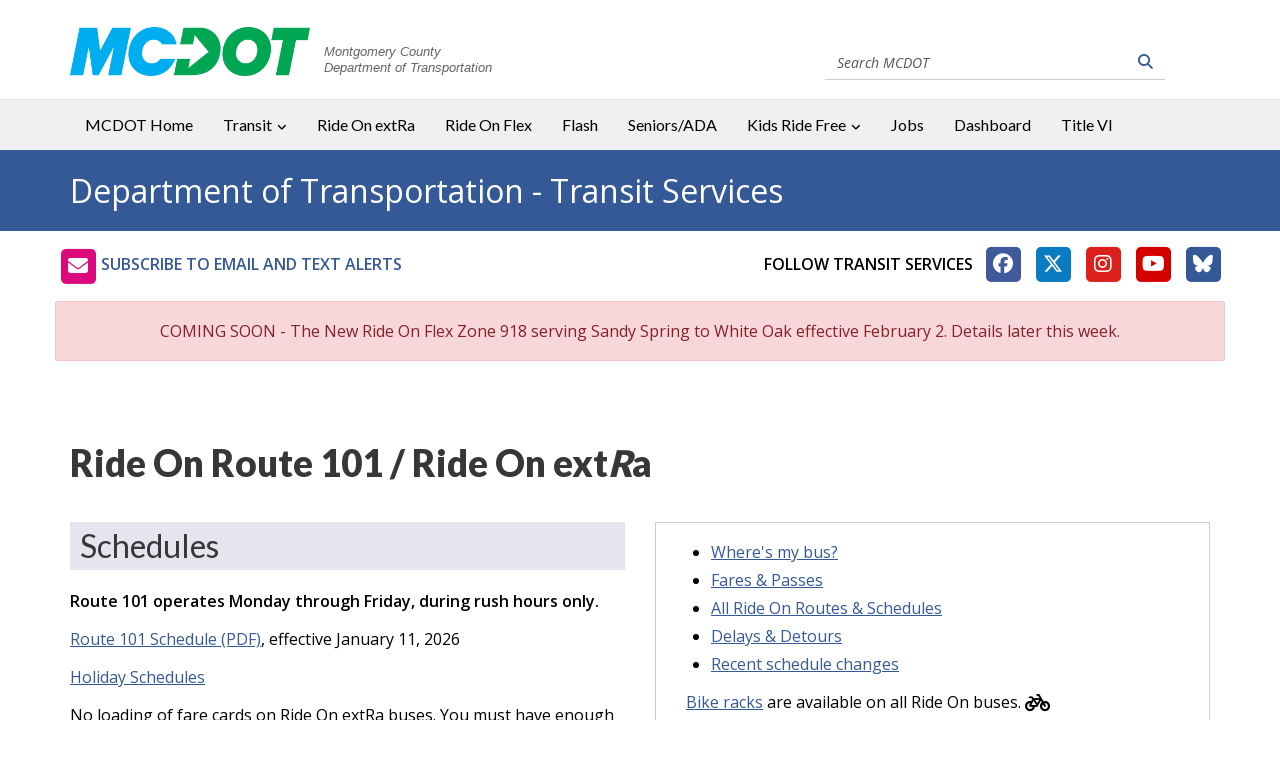

--- FILE ---
content_type: text/html; charset=utf-8
request_url: https://montgomerycountymd.gov/DOT-Transit/routesandschedules/allroutes/route101.html
body_size: 5329
content:

<!DOCTYPE html>
<html xmlns="https://www.w3.org/1999/xhtml" lang="en" xml:lang="en">
<head id="ctl00_Head1"><title>
	Ride On Route 101 - MCDOT Transit Services - Montgomery County, Maryland
</title><meta http-equiv="Content-Type" content="text/html; charset=utf-8" /><meta name="viewport" content="width=device-width, initial-scale=1.0" /><meta http-equiv="X-UA-Compatible" content="IE=Edge" />    
	<script async src="https://www.googletagmanager.com/gtag/js?id=G-K9STEFSE4V"></script>
	<link rel="stylesheet" href="https://cdnjs.cloudflare.com/ajax/libs/font-awesome/6.4.2/css/all.min.css" integrity="sha512-z3gLpd7yknf1YoNbCzqRKc4qyor8gaKU1qmn+CShxbuBusANI9QpRohGBreCFkKxLhei6S9CQXFEbbKuqLg0DA==" crossorigin="anonymous" referrerpolicy="no-referrer" /><link rel="stylesheet" href="//maxcdn.bootstrapcdn.com/font-awesome/4.4.0/css/font-awesome.min.css" />
    <script src="/_themeMCG/assets/js/jquery-3.5.1.min.js"></script>
    <script src="/_themeMCG/assets/js/bootstrap.min.js"></script>
	<script src="https://ssl.google-analytics.com/ga.js"></script>
    <link rel="stylesheet" href="/_themeMCG/assets/css/bootstrap.min.css" /><link href="/_themeMCG/assets/css/width-full.css" rel="stylesheet" title="default" /><link href="/_themeMCG/assets/css/animate.css" rel="stylesheet" title="default" /><link href="/_themeMCG/assets/css/style-mcg.css" rel="stylesheet" title="default" /><link href="/_themeMCG/assets/js/bxslider4.2.15/jquery.bxslider.min.css" rel="stylesheet" />
    <script src="/_themeMCG/assets/js/bxslider4.2.15/jquery.bxslider.min.js" type="text/javascript"></script>    
    <link href="/Common/Styles/mcgmain.css" rel="stylesheet" />        
    <script src="/Common/Scripts/GoogleAnalytics.js?vr=202310091126" type="text/javascript"></script>
	<script src="/Common/Scripts/gSearch.min.js?vr=1.0" type="text/javascript"></script>
    <link href="/Common/Styles/accessibility.css" rel="stylesheet" />   
	<script type="text/javascript">
    (function(){setTimeout(function(){var d=document,t='script',f=d.getElementsByTagName(t)[0],s=d.createElement(t);s.type='text/java'+t;s.async=true;s.src='//d2rnkf2kqy5m6h.cloudfront.net/vxc/YgTSADscSTiv2pdeQWvNEg/surveys.js?'+(new Date)/1;f.parentNode.insertBefore(s,f);},1);})();
    </script>
<meta name="keywords" /><meta name="description" /></head>
<body>
    <div id="mcgpage">
        <a href="#mcgmaincontent" class="sr-only sr-only-focusable">Skip to main content</a>
		<style>
section .MCGCovidAlert {
               font-family: "Lato", sans-serif;
               color: inherit;
               font-weight: 400;
               line-height: 120%;
               padding: 15px;
               margin-bottom: 0;
}
section .MCGCovidAlert__msg1 {font-size: 2em; font-weight:800; margin-top:14px; margin-bottom:4px; }
section .MCGCovidAlert__msg2 {font-size: 1.2em;}
section .MCGCovidAlert .alert i {1.2em; margin-right: 5px;}
</style>
<!--
<section class="alert-royal text-center MCGCovidAlertalert" aria-label="County COVID-19 alert">
               <p class="MCGCovidAlert__msg1"><a href="https://montgomerycountymd.gov/covid19"><i class="fa fa-exclamation-circle"></i> COVID-19 Updates</a></p>                       
               <p class="MCGCovidAlert__msg2"><a href="https://montgomerycountymd.gov/covid19/vaccine/">Vaccine and Booster Information</a></p>
</section>
-->
    
    
    <!--<div class="alert alert-royal" style="text-align: center;margin-bottom:0px">
	<h2><a href="https://montgomerycountymd.gov/covid19" style="font-weight:600;"><i class="fa fa-exclamation-circle fa-4x"></i> COVID-19 Updates</a></h2>	 	
		<h5><a href="https://www.montgomerycountymd.gov/covid19-reopening">Reopening Guidelines</a></h5>
	</div>-->

        <div id="mcgheader" tabindex="-1">
            <div data-mcgcms="include" data-mcgcms-scr="/dot/Common/Navigation/templateheader.htm"></div>

<style>
    .dot-menu-button {display: none;}
</style>

        </div>
        <div id="mcgmenu">
            <nav class="navbar navbar-static-top navbar-default navbar-header-full yamm " role="navigation">
  <div class="container"><!-- Brand and toggle get grouped for better mobile display -->
    <div class="navbar-header">
      <button class="navbar-toggle" data-target="#bs-example-navbar-collapse-1" data-toggle="collapse" type="button">
        <span class="sr-only">Toggle Navigation</span><i class="fa fa-bars"></i> </button>
        <a id="ar-brand" class="hidden-lg hidden-md hidden-sm" href="https://www.montgomerycountymd.gov/dot/index.html"> <img src="https://www.montgomerycountymd.gov/DOT/Resources/Images/MCDOT-logo-trans.png" width="67" alt="MCG Logo" style="margin-top:20px;"/></a>
    </div>
    <!-- navbar-header --><!-- Collect the nav links, forms, and other content for toggling -->
    <div class="collapse navbar-collapse" id="bs-example-navbar-collapse-1">
      <ul class="nav navbar-nav">
        <sitenav data-mcgcms="nav" id="leftnav"></sitenav>
        <!--MCDOT Home-->
        <li><a href="https://www.montgomerycountymd.gov/DOT/index.html">MCDOT Home</a></li>               
        <li class="dropdown"><a class="dropdown-toggle" data-toggle="dropdown" href="#">Transit</a>
          <ul class="dropdown-menu dropdown-menu-left"> 
                <li><a href="https://www.montgomerycountymd.gov/dot-transit">Transit Home </a>
                <li><a href="https://rideon.app/locationquery">Ride On Real Time</a></li>
                <li><a href="https://www.montgomerycountymd.gov/dot-transit/routesandschedules/rideonroutes.html">Ride On Schedules</a></li>
                <li><a href="https://www.montgomerycountymd.gov/DOT-Transit/trip_plan.html">Trip Planning</a></li>
                <li><a href="https://www.montgomerycountymd.gov/dot-dir/commuter/index.html">Commuter Services</a></li>
                <li><a href="https://www.montgomerycountymd.gov/DOT-transit/fares/index.html">Fares</a></li>
                <li><a href="https://www.montgomerycountymd.gov/DOT-Transit/reimagined/">Ride On Reimagined</a></li>
                <li><a href="https://www.montgomerycountymd.gov/dot-Transit/routesandschedules/form_mail/concern_main_page.html">Comments/Feedback</a>
          </ul>
        </li>
        <li><a href="https://www.montgomerycountymd.gov/dot-transit/RideOnExtra.html">Ride On extRa</a></li>
        <li><a href="https://www.montgomerycountymd.gov/DOT-Transit/flex/">Ride On Flex</a></li>
        <li><a href="https://www.montgomerycountymd.gov/dot-transit/flash/">Flash</a></li>
        <li><a href="https://www.montgomerycountymd.gov/dot-transit/special-transportation/index.html">Seniors/ADA</a></li> 
       
        <li class="dropdown"><a class="dropdown-toggle" data-toggle="dropdown" href="#">Kids Ride Free</a>
          <ul class="dropdown-menu dropdown-menu-left">
              <li><a href="https://www.montgomerycountymd.gov/dot-transit/kidsridefree/index.html">Kids Ride Free Home</a></li>
              <li><a href="https://www.montgomerycountymd.gov/dot-transit/kidsridefree/schools.html">Schools</a></li>
          </ul>
        </li>        
     
        <li><a href="https://www.montgomerycountymd.gov/dot-transit/jobs.html">Jobs</a></li>
        <li><a href="https://www.montgomerycountymd.gov/dot-transit/dashboard/index.html">Dashboard</a></li>
        <li><a href="https://www.montgomerycountymd.gov/DOT-Transit/titlevi.html">Title VI</a></li>
      </ul>
    </div>
  </div>
  <!-- navbar-collapse --></nav>
<!-- container -->


<div>
</div>

  <script>
    !function(d,s,id){var js,fjs=d.getElementsByTagName(s)[0],p=/^http:/.test(d.location)?'http':'https';if(!d.getElementById(id)){js=d.createElement(s);js.id=id;js.src=p+"://platform.twitter.com/widgets.js";fjs.parentNode.insertBefore(js,fjs);}}(document,"script","twitter-wjs");</script>
        </div>        
            <div id="mcgcontentheader">
                
                <!-- needed for Bluesky logo -->
<link rel="stylesheet" href="https://cdnjs.cloudflare.com/ajax/libs/font-awesome/6.7.2/css/all.min.css" integrity="sha512-Evv84Mr4kqVGRNSgIGL/F/aIDqQb7xQ2vcrdIwxfjThSH8CSR7PBEakCr51Ck+w+/U6swU2Im1vVX0SVk9ABhg==" crossorigin="anonymous" referrerpolicy="no-referrer" />

<style type="text/css">

.main-header {margin-bottom: 15px;}

@media only screen and (max-width: 768px) {
    div.container {margin-right: 10px;}
}

/* .alert {margin-right: 10px;} */

div.transit-alert {margin: 0;}

div.transit-alert p,
div.transit-alert li {
    font-size: 16px;
    text-align: center;
}
/*
div.transit-alert p {
    border-bottom: solid 1px #d9534f;
    padding-bottom: 10px;
    margin-bottom: 20px;
    font-size: 16px;
    text-align: center;
}

div.transit-alert p:last-child {
    border: none;
    padding-bottom: 0;
    margin-bottom: 0;
}
*/

.email-transit { color: #da0a7c!important; margin-left: -2px; margin-right: -6px;}
.facebook-transit {color: #40599A!important;}
.twitter-transit {color: #0B7BC1!important;}
.instagram-transit {color: #dd1f1b!important;}
.youtube-transit {color: #d50000!important;}
.bluesky-transit {color: 0075DB!important; margin-right: -3px;}

.social-container {    
    display: flex;
    flex-wrap: wrap;
    justify-content: space-between;
    text-transform: uppercase;
    font-weight: 600;
    margin-bottom: 15px;
}

.social-container ul {
    margin: 0;
    padding: 0;
    list-style-type: none;
}

.follow-container {
    display: flex;
    flex-wrap: wrap;
    justify-content: flex-end;
    align-items: center;
    margin-top: -4px;
    margin-left: auto;
}

@media only screen and (min-width: 364px) {
    .follow-container {margin-right: 0;}
}

.follow-text {
    margin-right: 5px;
}

.social-container ul li {
    float: left;
}

</style>

<link href="/dot-transit/common/styles/routes.css?rnd=2" rel="stylesheet" type="text/css" />



 
<section aria-label="Transit header" class="main-header"> 
  <div class="container">   
    <a href="https://www.montgomerycountymd.gov/dot-transit/index.html" class="page-title">Department of Transportation - Transit Services</a>
    </div>
</section>
 
        
<div class="container" style="padding-right: 0; padding-left: 0;">

<div class="social-container">
 <!-- email/text -->
  <div><a href="https://public.govdelivery.com/accounts/MDMONTGOMERY/subscriber/new?topic_id=MDMONTGOMERY_32"><span class="fa-stack fa-lg email-transit" ><i class="fa fa-square fa-stack-2x" aria-hidden="true"></i><i class="fa-solid fa-envelope fa-stack-1x fa-inverse" aria-hidden="true"></i></span> Subscribe to email and text alerts</a>
  </div>
  <!-- social media -->
  <div class="follow-container">
      <div class="follow-text">Follow Transit Services</div> 
      <ul>
        <li><a class="fa-stack fa-lg facebook-transit" href="https://www.facebook.com/RideOnMCT/"><i class="fa fa-square fa-stack-2x" aria-hidden="true"></i><i class="fa-brands fa-facebook fa-stack-1x fa-inverse" aria-hidden="true"></i><span class="sr-only">Facebook</span></a></li>
        <li><a class="fa-stack fa-lg twitter-transit" href="https://twitter.com/Rideonmct"><i class="fa fa-square fa-stack-2x" aria-hidden="true"></i><i class="fa-brands fa-x-twitter fa-stack-1x fa-inverse" aria-hidden="true"></i><span class="sr-only">Twitter</span></a></li>
        <!--<a href="https://twitter.com/Rideonmct"><img src="/DOT/Resources/Images/X-logo-black.png" alt="X post logo" style="height:25px; width:auto; margin-left:5px; margin-top:5px;"></a>-->
        <li><a class="fa-stack fa-lg instagram-transit" href="https://www.instagram.com/RideOnMCT/"><i class="fa fa-square fa-stack-2x" aria-hidden="true"></i><i class="fa-brands fa-instagram fa-stack-1x fa-inverse" aria-hidden="true"></i><span class="sr-only">Instagram</span></a></li>
        <li><a class="fa-stack fa-lg youtube-transit" href="https://www.youtube.com/c/rideonmct?sub_confirmation=1"><i class="fa fa-square fa-stack-2x" aria-hidden="true"></i><i class="fa-brands fa-youtube fa-stack-1x fa-inverse" aria-hidden="true"></i><span class="sr-only">YouTube</span></a></li>
        <li><a class="fa-stack fa-lg bluesky-transit" href="https://bsky.app/profile/rideonmct.bsky.social"><i class="fa fa-square fa-stack-2x" aria-hidden="true"></i><i class="fa-brands fa-bluesky fa-stack-1x fa-inverse" aria-hidden="true"></i><span class="sr-only">Bluesky</span></a></li>
       </ul>   
  </div> 
</div><!-- end class="social-container" -->


<!-- insert InfoCenter alerts -->
<div id="alert" class="transit-alert"></div>
<script>
    $(document).ready(function(){
    $("#alert").load("https://www2.montgomerycountymd.gov/MCGAppPortal/PortalAlert.aspx?id=54&color=danger");
    });
</script>
<!-- end InfoCenter alerts -->
</div>

            </div>
			<div id="mcgmaincontent" role="main" tabindex="-1">
				
				<section class="margin-top">
<div class="container transit-content route-detail">
<h1>Ride On Route 101 / Ride On ext<em>R</em>a</h1>

<div class="row">
<div class="col-md-6">
<h2>Schedules</h2>

<div data-mcgcms="include" data-mcgcms-scr="/DOT-Transit/Common/UserControls/schedule-change.htm">&nbsp;</div>

<div class="route-detail__schedules">
<p><strong>Route 101 operates Monday through Friday, during rush hours only.</strong></p>

<p><a href="/DOT-Transit/Resources/Files/route-changes/route101-timetable.pdf" target="_blank">Route 101 Schedule (PDF)</a>, effective January 11, 2026</p>

<p><a href="/dot-transit/holiday_schedules.html">Holiday Schedules</a></p>

<p>No loading of fare cards on Ride On extRa buses. You must have enough fare on your card or use cash on these buses.</p>

<p>This route timetable can also be picked up at these locations:<br />
Bethesda Walter Reed, NIH</p>
</div>
</div>

<div class="col-md-6">
<div data-mcgcms="include" data-mcgcms-scr="/DOT-Transit/Common/UserControls/route-detail-links.htm">&nbsp;</div>
</div>
</div>

<div class="row">
<div class="col-md-6">
<h2>Route Information</h2>

<p><a href="/DOT-Transit/Resources/Files/maps/route101-map.pdf" target="_blank"><i aria-hidden="true" class="fa fa-map-o"></i> Route 101 map (PDF) </a></p>

<p>Route 101 operates between these stops:</p>

<ul>
	<li>Lakeforest Transit Center</li>
	<li>Summit Avenue</li>
	<li>S. Westland Drive</li>
	<li>Shady Grove Metro Station</li>
	<li>Montgomery College</li>
	<li>Rockville Metro Station</li>
	<li>Edmonston Drive</li>
	<li>Templeton Place</li>
	<li>Halpine Road (1 block from Twinbrook Metro)</li>
	<li>Marinelli Road (White Flint Metro)</li>
	<li>Security Lane</li>
	<li>Tuckerman Lane (Grosvenor Metro)</li>
	<li>Medical Center Metro Station</li>
</ul>
</div>

<div class="col-md-6">
<h2>Route Destination Signs</h2>

<p>These are the destination signs shown on the top front and right side of the bus.</p>

<p class="signs">101 Lakeforest</p>

<p class="signs">101 Medical Center</p>
</div>
</div>
</div>
</section>

			</div>
            <div id="mcgcontentfooter">
                
                <aside class="lost-found">
    <hr/>
    <p><span style="font-weight: 700;">Lose an item on a Ride On bus?</span> <a href="/dot-transit/lost_and_found.html">Contact our Lost & Found</a>.</p>
</aside>


            </div>
        
        <div id="mcgfooter">
            <div data-mcgcms="include" data-mcgcms-scr="/dot/Common/Navigation/templatefooter.htm"></div> 
        </div>
        <div id="back-top">
            <a href="#mcgheader" title="Scroll to top" accesskey="1"><i class="fa fa-chevron-up"><span class="sr-only">Go Top</span></i></a>	    
        </div>
    </div>    
    <script src="/Common/Scripts/mcgcms.js" type="text/javascript"></script>
    <script>
        $("#back-top").hide();
        $(function () {
            $(window).scroll(function () {
                if ($(this).scrollTop() > 100) {
                    $('#back-top').fadeIn();
                } else {
                    $('#back-top').fadeOut();
                }
            });
            $('#back-top a').click(function () {
                $('body,html').animate({
                    scrollTop: 0
                }, 500);
                return false;
            });
        });
     $(window).on('load', function () {
			 $('ul.dropdown-menu [data-toggle=dropdown]').on('click', function(event) {
					event.preventDefault(); 
					event.stopPropagation(); 
					$(this).parent().siblings().removeClass('open');
					$(this).parent().toggleClass('open');
		});
 	});
    </script>    

	
<script defer src="https://static.cloudflareinsights.com/beacon.min.js/vcd15cbe7772f49c399c6a5babf22c1241717689176015" integrity="sha512-ZpsOmlRQV6y907TI0dKBHq9Md29nnaEIPlkf84rnaERnq6zvWvPUqr2ft8M1aS28oN72PdrCzSjY4U6VaAw1EQ==" data-cf-beacon='{"version":"2024.11.0","token":"0596c65cc7c0464b9055ce279a5c4d00","server_timing":{"name":{"cfCacheStatus":true,"cfEdge":true,"cfExtPri":true,"cfL4":true,"cfOrigin":true,"cfSpeedBrain":true},"location_startswith":null}}' crossorigin="anonymous"></script>
</body>
</html>


--- FILE ---
content_type: text/html
request_url: https://montgomerycountymd.gov/dot/Common/Navigation/templateheader.htm
body_size: 835
content:
<link href="https://www.montgomerycountymd.gov/dot/Common/Styles/dot-header-footer-styles.css" rel="stylesheet" />
<link rel="stylesheet" href="//use.fontawesome.com/releases/v5.0.7/css/all.css">

<!-- gets the alt-wheelchair accessibility icon for the DOT footer -->
<link rel="stylesheet" href="//maxcdn.bootstrapcdn.com/font-awesome/4.7.0/css/font-awesome.min.css" /> 

<!--Begin DOT header -->

<header aria-label="department">
    
    <a href="https://www.montgomerycountymd.gov/accessibility" title="County Web Accessibility information including Alternative Format Requests for persons with disabilities are provided on this page."><span class="sr-only">County Web Accessibility information including Alternative Format Requests for Disabled Users are provided on this page. </span></a>
	
   <div class="container"> 
		<div class="nav-flex">
			<div class="navbar-header dot-navbar-header" >
              	<button type="button" class="menu-open collapsed dot-menu-button" data-toggle="slide-collapse" data-target=".navbar-collapse" aria-expanded="false">
                	<i class="fa fa-bars fa-fw"><span class="sr-only">Toggle navigation</span></i>
				</button>
				<a href="https://www.montgomerycountymd.gov/dot/"><img src="https://www.montgomerycountymd.gov/DOT/Resources/Images/header-footer/MCDOT-logo.png" alt="MCDOT" title="Montgomery County, MD, Department of Transportation"></a>
                <span class="department-text">Montgomery County<br/>Department of Transportation</span>
			</div>
            <div>
            	<button type="button" class="search-open collapsed" data-toggle="slide-collapse" data-target=".navbar-search" aria-expanded="false">
    				<i class="fa fa-search fa-fw"><span class="sr-only">Toggle Search</span></i>
				</button>
				<!-- search wrapper-->
				<div class="navbar-right navbar-search" id="DOTSearchWrapper">         
						<button type="button" class="menu-close collapsed" data-toggle="slide-collapse" data-target=".navbar-search" aria-expanded="true">
							<i class="fa fa-close fa-fw"><span class="sr-only">Toggle Search</span></i>
						</button>
						<!-- Keep this div empty for the new Google custom search -->
						<div id="DOTsearch"></div>
				</div>
				<!-- end search wrapper -->
			</div>
        </div><!-- end class="navbar-header" -->
    </div>
</header>

<script>
$(document).ready(function () {
    //$("#searchnew").googleSearch({ refinement: "mc311",mc311:0 });
    
    $("#DOTsearch").googleSearchBox({ resultURL: "https://www.montgomerycountymd.gov/dot/newSearch.html" });
    $('#txtSearchbox').val('Search MCDOT')
    //Clear the default value when input box is in focus.
    $('input:text').focus(function () {
         $(this).val('');
     });
         
    // replace Search text on button with magnifier icon
    $("#btnSearchBox").html('<i class="fa fa-search" aria-hidden="true"></i><span class="sr-only">Search</span>');
});
</script>





--- FILE ---
content_type: text/html
request_url: https://montgomerycountymd.gov/DOT-Transit/common/Navigation/SiteNavigation.htm
body_size: -277
content:
    <!-- removed -->



--- FILE ---
content_type: text/html
request_url: https://montgomerycountymd.gov/DOT-Transit/Common/UserControls/schedule-change.htm
body_size: -101
content:

<!--
<p><span style="font-weight: bold">Juneteenth Holiday (Observed),</span> Monday, June&nbsp;20, 2022: Buses will run on the <a href="/DOT-Transit/SpecialHoliday.html">Holiday schedule</a>.</p>
-->

<!--
<p><span style="background-color: #ffffb2;"><a href="/DOT-Transit/january-16-2022-schedules.html">See schedules effective through Saturday, May 7, 2022</a>.</span></p>-->


--- FILE ---
content_type: text/html
request_url: https://montgomerycountymd.gov/DOT-Transit/Common/UserControls/route-detail-links.htm
body_size: 185
content:
<!-- insert route detail links -->
<style>
body {font-size: 16px;}
.btn-plan-trip {
    margin-top: 5px;
    margin-left: 15px;
    margin-bottom: 10px;
}
.panel-transit-route-detail {border-color: #ccc; margin-top: 20px;}
.bike-reminder {margin-left: 15px;}
</style>
<div class="panel panel-default panel-transit-route-detail">
    <div class="panel-body">
        <ul>
        	<li><a href="https://rideon.app/busmap" target="_blank">Where's my bus?</a></li>
        	<li><a href="/DOT-transit/fares/index.html">Fares & Passes</a></li>
            <li><a href="/DOT-Transit/routesandschedules/rideonroutes.html">All Ride On Routes & Schedules</a></li>
            <li><a href="/DOT-Transit/rideondelays.html">Delays & Detours</a></li>
        	<li><a href="/DOT-Transit/changes.html">Recent schedule changes</a></li>
        </ul>
        <p class="bike-reminder"><a href="/DOT-Transit/routesandschedules/brochures/bike_program.html">Bike racks</a> are available on all Ride On buses. <i class="fa fa-bicycle fa-lg" aria-hidden="true"></i></p>
        <a href="/DOT-Transit/trip_plan.html" class="btn btn-primary btn-lg btn-plan-trip">Plan your trip</a>
    </div>
</div>
<!-- end route detail links -->

--- FILE ---
content_type: text/html
request_url: https://montgomerycountymd.gov/dot/Common/Navigation/templatefooter.htm
body_size: 1947
content:
<img alt="people using various transportation modes" src="https://www.montgomerycountymd.gov/DOT/Resources/Images/header-footer/footer-art.png" class="footer-art img-responsive visible-md visible-lg">
<img alt="people using various transportation modes" src="https://www.montgomerycountymd.gov/DOT/Resources/Images/header-footer/footer-art-mobile.png" class="footer-art img-responsive visible-xs visible-sm">

<footer role="contentinfo">

    <!-- insert DOT footer content -->
    <div class="fluid-container footer-dot">
        <div class="container">
            <div class="row">
            <!-- Column A -->
            <div class="col-md-6">
                <div class="row">
                    <!-- Column 1 -->
                    <div class="col-sm-6">
                        <h4>ABOUT US</h4>
                        <ul>
                            <li><a href="https://www.montgomerycountymd.gov/dot-dir/commuter/">Commuter Services</a></li>
                            <li><a href="https://www.montgomerycountymd.gov/dot-dir/">Director's Office</a></li>
                            <li><a href="https://www.montgomerycountymd.gov/dot-highway/">Highway Services</a></li>
                            <li><a href="https://www.montgomerycountymd.gov/dot-parking/">Parking Management</a></li>
                            <li><a href="https://www.montgomerycountymd.gov/dot-traffic/">Traffic Engineering &amp; Operations</a></li>
                            <li><a href="https://www.montgomerycountymd.gov/dot-transit/">Transit Services</a></li>
                            <li class="footer-space"><a href="https://www.montgomerycountymd.gov/dot-dte/">Transportation Engineering</a></li>
                            <li><a href="https://www.montgomerycountymd.gov/dot/policyplanning.html">Policy & Planning</a></li>
                            <li><a href="https://www.montgomerycountymd.gov/dot-dir/sustainability/">Sustainability</a></li>
                            <li><a href="https://www.montgomerycountymd.gov/dot/advertise-with-us.html">Advertise with us</a></li>            
                        </ul>
                    </div>
                    <!-- Column 2 -->       
                    <div class="col-sm-6">
                        <h4>STAY INFORMED</h4>
                        <ul>
                            <li><a href="https://www2.montgomerycountymd.gov/mcgportalapps/Press_List.aspx?id=50">News</a> | <a href="https://www.montgomerycountymd.gov/dot/calendar.html">Events</a> | <a href="https://gomontgomery.blogspot.com/" target="_blank">Newsletter</a></li> 
                            <li><a href="https://www.montgomerycountymd.gov/dot-Transit/holiday_schedules.html">Holiday Schedules</a></li>
                            <li><a href="https://www.montgomerycountymd.gov/DOT-Transit/rideondelays.html">Ride On Service Interruptions</a></li>
                            <li><a href="https://www.montgomerycountymd.gov/DOT-TMC/getincidents.html">Traffic Incidents</a></li>
                            <li><a href="https://www.montgomerycountymd.gov/dot/social-media.html">Social Media</a></li>
                        </ul>
                        <h4>WORK WITH US</h4>      
                        <ul>
                            <li><a href="https://www.montgomerycountymd.gov/DOT-transit/jobs.html">Bus Operator Jobs</a></li>
                            <li><a href="https://www.montgomerycountymd.gov/hr/Recruitment/MCGCareers.html">Transportation Jobs</a></li>
                        </ul>
              
                    </div>
                </div>
            </div><!-- end Column A -->
            <!-- Column B -->
            <div class="col-md-6">
                <div class="row">
                    <!-- Column 3 -->
                    <div class="col-sm-6">
                        <h4>GET INVOLVED</h4>
                        <ul>
                            <li><a href="https://www.montgomerycountymd.gov/dot-dir/AdoptARoad/">Adopt a Road</a></li>
                            <li><a href="https://www.montgomerycountymd.gov/dot-dir/AdvisoryAndAction.html">Advisory & Action Groups</a></li>
                            <!--<li><a href="https://www.montgomerycountymd.gov/dot-dir/grab.html">Graffiti Abatement</a></li> -->
                        </ul> 
                        <h4>PARTNERS</h4>
                        <ul>
                            <li><a href="https://www.wmata.com/" target="_blank">Metrorail - Metrobus</a></li>
                            <li><a href="https://mta.maryland.gov/commuter-bus" target="_blank">MTA Commuter Bus</a></li>
                            <li><a href="https://mta.maryland.gov/marc-train" target="_blank">MTA MARC Train</a></li>
                            <li><a href="https://www.mdot.maryland.gov/" target="_blank">MD Department of Transportation</a></li>
                            <li><a href="https://www.roads.maryland.gov/" target="_blank">MD State Highway Administration</a></li>
                        </ul>
                    </div>
                    <!-- Column 4 -->
                    <div class="col-sm-6" id="translation">
                        <h4>NEED HELP?</h4>
 
                        <a class="btn btn-default btn-contact-mcdot" href="https://www.montgomerycountymd.gov/dot/contact-us.html">Contact MCDOT</a>
                        <ul>
                            <li><a href="https://www.montgomerycountymd.gov/mc311/">Contact MC311</a></li>
                            <li><a href="https://www.montgomerycountymd.gov/dot/accessibility.html">MCDOT Accessibility <i class="fa fa-wheelchair-alt fa-lg" aria-hidden="true"></i></a></li>
                        </ul>
                        <h4><label id="googleLabel"  for="translateID"><a name="translate"></a>TRANSLATION</label></h4>
                        <span class="sr-only">The Google Translate Tool is displayed dynamically on Montgomery County web pages using a Google javascript function. The function is used to translate County web pages into different languages. However, the Google function displays a drop-down menu form field (with no label) and a Google logo image which has no alt tag. Google is aware of this issue. </span>
                        <div id="google_translate_element"></div>
                        <script>
                                function googleTranslateElementInit() {
                                    new google.translate.TranslateElement({
                                    pageLanguage: 'en',
                                    layout: google.translate.TranslateElement.InlineLayout.VERTICAL
                                    }, 'google_translate_element');
                                }
                            </script>
                        <script src="//translate.google.com/translate_a/element.js?cb=googleTranslateElementInit"></script>  
        			</div>
        		</div>
        	</div><!-- end Column B -->
        </div><!-- end Footer row -->
        </div>
    </div>
    <!-- end DOT footer -->
    
    <div id="footer-widgets">
        
        <img class="dot-footer-seal" alt="County seal"  src="https://www.montgomerycountymd.gov/_themeMCG/assets/img/colors/blue/logo_big.png" style="width: 40px;"/>
        <p class="mc"><a href="//www.montgomerycountymd.gov">MontgomeryCountyMD.GOV</a></p>
        
 <div class="container">
 <p><strong>County Executive’s Customer Service Commitment</strong></p>

<p>Montgomery County Government is committed to providing exceptional service to our many diverse communities, residents and businesses. I encourage you to contact me if you feel that you have not received excellent service, or have compliments or other comments related to the service you received from your county government.  
<br/>
-Marc Elrich, Montgomery County Executive
<br/>
<strong><a href="https://www.montgomerycountymd.gov/exec/Contactcex.aspx">Email County Executive Marc Elrich</a></strong>
</p>
</div>
    
</br>
           
        <p><a href="//montgomerycountymd.gov/privacy">Privacy Policy</a> | <a href="//montgomerycountymd.gov/user_rights">User Rights</a> | <a href="//montgomerycountymd.gov/accessibility">Accessibility</a> | <a href="//montgomerycountymd.gov/socialmediapolicy">Social Media Policy</a> | <a href="//montgomerycountymd.gov/code">County Code</a>  | <a href="//montgomerycountymd.gov/mcg/translations.html">Language Translations </a></p>
    	<p><span class="dot-copyright">&copy; Copyright 2025.</span> <a href="//www.montgomerycountymd.gov">Montgomery County, MD, Government</a> | <span class="dot-copyright">All Rights Reserved</span></p>

	</div><!-- end id="footer-widgets"-->


</footer>

<script>
        setTimeout(function () { jQuery(".goog-te-combo").attr("id", "translateID"); }, 1000);
</script>

<!-- needed for mobile menu and mobile search -->
<script src="https://www.montgomerycountymd.gov/dot/Common/Scripts/site.js"></script>

--- FILE ---
content_type: text/html; charset=utf-8
request_url: https://www2.montgomerycountymd.gov/MCGAppPortal/PortalAlert.aspx?id=54&color=danger
body_size: 82
content:

         <div class='alert alert-danger'>        
         
         
            
               
                <div style="font-size: 14pt;"><p style="margin: 0pt; text-align: center;"><span>COMING SOON - The New Ride On Flex Zone 918 serving Sandy Spring to White Oak effective February 2. Details later this week.</span></p></div>
            
        </div>
        


--- FILE ---
content_type: text/css
request_url: https://montgomerycountymd.gov/dot-transit/common/styles/routes.css?rnd=2
body_size: 432
content:
/* To hide normal schedule links, use display: none; */
/*
.route-detail__schedules {display: none;}
*/


/* For May 8, 2022 schedule update: to hide normal schedule links */
.route-detail__schedules ul {display: none;}

.category {
	background-color:#E7E3EF; 
	border:thin solid black; 
	padding:5px;
    }
	
.signDescription {
text-align: center; 
color: rgb(228, 52, 53); 
font-size: 11px;	
}

.signs {
	border: medium solid rgb(148, 170, 173); 
	padding: 20px; color: rgb(164, 191, 26); 
	font-size: 28px; 
	text-transform: uppercase; 
    text-align: center;
	background-color: rgb(0, 0, 0);
}


.list--nobullets {list-style: none;padding-left: 0;}
.list--horizontal li {display: inline;}
.list--horizontal__dividers > li {
    padding-left: 0;
    margin: 0 7px 5px 0;
}

.list--horizontal__dividers > li:after {
    content: "|";
    margin-left: 10px;
    color: #ccc;
}
.list--horizontal__dividers > li:last-child:after {
    content: "";
    margin: 0;
}

.btn {
    white-space:normal !important; 
    word-wrap: break-word; 
    word-break: normal;
}


.transit-content h1, 
.transit-content h2, 
.transit-content h3,
.transit-content h4 {
    font-family: 'Lato', sans-serif;
    font-weight: 600;
    color: #373737
}

.transit-content .p--large {font-size: 1.3em;}

.transit-content a, 
.lost-found a {
    text-decoration: underline;}
    
.transit-content a.btn {text-decoration: none;}

/* Lost and Found - SiteFooter */
.lost-found p {text-align: center;}

.route-detail h2 {
        background-color: #E7E3EF;
        padding: 5px 10px;
        font-weight: 500;
}



--- FILE ---
content_type: text/css
request_url: https://www.montgomerycountymd.gov/dot/Common/Styles/dot-header-footer-styles.css
body_size: 4969
content:
@import url('https://fonts.googleapis.com/css?family=Lato:400,900|Open+Sans&display=swap');

.sidebar-nav {font-size: 1.1em;}

/* ------- begin header styles -------- */

#ar-brand {display: none;} /* remove MCDOT logo from mobile display on division pages */

.navbar-header-full.dot-navbar  {background-color: #355997;}

.navbar.dot-navbar {min-height: 0;} /* removes space under <li>s */

.dot-navbar .dropdown > a::after, 
.dot-navbar .dropdown-submenu > a::after {
    display: none;
}

.nav-flex {
   /* padding: 5px 5px 5px 5px;*/
    display: flex;    
    justify-content: space-between;
    padding: 20px 0 14px 0;
}

@media (max-width: 991px) {
    .nav-flex {border-bottom: 3px solid #355997}    
}

@media (max-width: 1199px) {
    .navbar-header.dot-navbar-header {
        text-align: center;
        float: none;
        padding-left: 9px;
    }
}

@media (max-width: 800px) {
    .navbar-header.dot-navbar-header {padding-left: 25px;}
}

@media (min-width: 768px) {
    .navbar-header.dot-navbar-header {margin-top: 7px;}
}

.department-text {
    display: inline-block;
    line-height: 1.3;
    vertical-align: top;
    color: #666;
    text-align: left;
    font-family: 'Raleway', sans-serif;
    font-size: 13px; 
    font-style: italic;
    font-weight: 500;
    margin-top: 2px;
}
@media (min-width: 991px) {
  .department-text {
      margin-left: 10px;
	  margin-top: 17px;}
}
@media (max-width: 388px) {
  .department-text {text-align: center;}
}

.navbar-header img {width: 240px;}
/*make logo smaller after 970px - NAMITA*/
@media (max-width: 991px) {
  .navbar-header img {
    width: 160px;
  }
}

.translateWrapper{
    float: right;
margin-left: 10px;
margin-top:7px;
}
.translateWrapper a img{
    width: auto;
   height: 35px;
}


/* begin search box + magnifying glass functionality */
@media screen and (min-width: 991px){
    #DOTsearch {
        margin-top:25px;
        margin-bottom: 5px;
        z-index: 100;
        width: 340px;
        margin-left: -50px;
    }
}

.input-group {
    margin-right: 15px;
    margin-left: 15px;
}

.search-open {
  float: right;
  position: absolute;
  right: 12px;
  top: 35px;
  background: transparent;
  border: none;
  padding: 0;
  display: block;
}
@media (min-width: 374px) and (max-width:767px) {
  .search-open {
    right: 15px;
    top: 35px;
  }
}


@media (min-width: 991px) {
  .search-open {
    display: none;
  }
}
.search-open .fa {
  font-size: 20px;
  display: inline-block;
  color: #355997;
}
@media (min-width: 480px) {
  .search-open .fa {
    font-size: 24px;
  }
}
.search-open:hover .fa {
  color: #000;
}


.navbar-right {
  float: none !important;
  margin-right: 0;
}
@media (min-width: 991px) {
  .navbar-right {
    float: right !important;
  }
}

.navbar-search {
  display: inline-block;
  border: none;
  position: fixed;
  top: 0;
  right: -230px;
  width: 230px;
  margin: 0;
  /* padding: 8px 12px 11px 40px; FROM NAMITA */
  padding: 0 12px 11px 0;
  box-shadow: none;
  background: #355997;
  transform: translateX(100%);
  transition: transform 0.3s ease-in-out;
  /*.form-control {
      border-color: $white-base;
      @media (min-width: $screen-xs-min) {
      }
  }*/

}

/*iphone 5 */
@media (min-width: 320px) {
  .navbar-search {
    right: -335px;
    padding: 22px 22px 33px 40px;
    width: 300px;
  }
}

/*iphone 6, 6s*/
@media (min-width: 375px) {
  .navbar-search {
    right: -335px;
    padding: 22px 22px 33px 40px;
    width: 335px;
  }
}

@media (min-width: 991px) {
  .navbar-search {
    padding: 0;
    transform: translateX(0) !important;
    right: 0 !important;
    position: relative;
    background: none;
  }
}

.navbar-search.nav-view {
  right: 0;
  transform: translateX(0);
}

.navbar-search .menu-close {
  position: absolute;
  top: 3px;
  left: 5px;
}

.menu-close {
  float: right;
  background: transparent;
  border: none;
  padding: 0;
  display: block;
  margin: 5px;
  margin-left: 0;
}
.menu-close .fa {
  font-size: 20px;
  display: block;
  color: white;
}

.menu-close:hover .fa {
  color: yellow; /* sbw: changed from black */
}
@media (min-width: 991px) {
  .menu-close {
    display: none;
  }
}

#DOTsearch #txtSearchbox {
    color: #555;
    font-weight: normal;
    font-size:14px;
    font-style: italic;
    border-top: none;
    border-right: none;
    border-left: none;
}
/*
#DOTsearch #txtSearchbox:focus {border: 2px solid #355997;}
*/
    
#DOTsearch #btnSearchBox {
    color: #355997;
    background-color: #FFF;
    font-size: 15px;
    border-top: 1px solid #FFF;
}

#DOTsearch #_google_searchbox1 .form-control {box-shadow: none;}

@media (min-width: 991px) {
    
    #DOTsearch #btnSearchBox {
        border: none;
        border-bottom-right-radius: 0;
    }
    #DOTsearch .form-control {border: none;}
    #DOTsearch .input-group {border-bottom: 1px solid #ccc;}
}

/* end header search box + magnifying glass functionality */



/*Begin nav bar styles --*/

/*Begin menu collapse*/
.container > .navbar-header, .container > .navbar-collapse, .container-fluid > .navbar-header, .container-fluid > .navbar-collapse {
  margin-right: 0;
  margin-left: 0;
}

/*making the screen width 320px makes sure it works for iphone 5 and above*/
@media screen and (min-width: 320px){
    .navbar-default .navbar-nav > .open > a, .navbar-default .navbar-nav > .open > a:hover, .navbar-default .navbar-nav > .open > a:focus {
        background-color: #355997;
       color: #fff;
    }
}

.navbar-collapse {
  box-shadow: none !important;
}

.navbar.dot-navbar {
  border: 0;
  margin-bottom: 0;
  border-radius: 0px;
  z-index: 1000;
}
.navbar.dot-navbar > .container .navbar-brand {
  margin-left: 0;
}
.navbar.dot-navbar .navbar-nav > li > a {
  color: #FFF;
  font-size: 17px;
  font-style: italic;
  font-weight: bold;
  padding-top: 10px;
  padding-bottom: 10px;
}
@media (max-width: 991px) {
    .navbar.dot-navbar .navbar-nav > li > a {
        color: #ffffff;
       font-size: 16px;
       font-weight:bold;
    }
}

/*
@media (max-width: 1024px) {
.navbar-default .navbar-nav > li > a:focus, .navbar-default .navbar-nav > li > a:hover {
    color: white !important;
    text-decoration:underline;
}
*/

}
@media (min-width: 991px) {
  .navbar.dot-navbar .navbar-nav > li > a {
    padding-top: 15px;
    padding-bottom: 15px;
  }
}

.dot-navbar .nav>li>a:focus,
.dot-navbar .nav>li>a:hover {background-color: #FFF;}

/*
.navbar .navbar-nav > .open > a, .navbar .navbar-nav > .open > a:hover, .navbar .navbar-default .navbar-nav > .open > a:focus, .navbar .navbar-nav > li > a:hover, .navbar .navbar-nav > li > a:focus {
  color: white !important;
  background-color: #274f82 !important;
}
*/

.dot-navbar .navbar-nav {
  margin: 7.5px -15px;
  float: none;
}

.dot-navbar .fa-home {font-size: 20px;}

@media (min-width: 480px) {
  .dot-navbar .navbar-nav {
    margin-top: 0;
    margin-bottom: 0;
  }
}
@media (min-width: 991px) {
  .dot-navbar .navbar-nav {
    float: left;
    margin-left: -30px;/*left align the house icon */
  }
}

.dot-navbar .navbar-nav > li {
  float: none;
}
@media (min-width: 991px) {
  .dot-navbar .navbar-nav > li {
    float: left;
  }
}

.navbar-form {
  margin-left: -15px;
  box-shadow: none;
  padding: 10px 15px;
}
@media (min-width: 991px) {
  .navbar-form {
    float: right !important;
    margin-left: 0;
    padding: 0;
  }
}
.navbar-form label {
  color: white;
}

.navbar-brand {

  padding: 8px 0;
  line-height: 1;
  height: auto;
  display: inline-block;
  float: none;
}

/*added by namita*/
/* 
.navbar-default .navbar-brand span {
    color: #355997;
    font-family: OpenSans;
    font-size: 14px;
    font-weight: normal;
    font-style: normal;
    font-stretch: normal;
    line-height: 1.23;
    letter-spacing: normal;
    color: #444444;
    display: inline-block;
}
*/

/*added by namita*/
.mobile-ul{
        color:#444;
    }

@media (min-width: 480px) {
  .navbar-brand {
    padding: 14px 0;
  }
}
@media (min-width: 991px) {
  .navbar-brand {
    padding: 17px 0;
    display: block;
  }
}
.navbar-brand img {
  width: 150px;
  height: auto;
  display: inline-block;
}
@media (min-width: 480px) {
  .navbar-brand img {
    width: 240px;
  }
}

.nav-branding {
  background: #ffffff;

}
.nav-branding .container {
  position: relative;
  overflow: hidden;
}

@media (min-width: 991px) {
  .form-group-language {
    margin-top: 19px;
    margin-right: 325px;
  }
}

.nav-global {
  background-color: #f5f5f5;
  text-transform: uppercase;
}
@media (max-width: 991px) {
  .nav-global {
    min-height: 0;
  }
  .nav-global .header-home .fa {
    margin-left: 8px;
  }
}
@media (min-width: 991px) {
  .nav-global .navbar-collapse {
    padding: 0;
  }
  .nav-global .header-home .fa {
    font-size: 20px;
  }
  .nav-global .header-home span {
    display: none;
  }
}

.dot-navbar .navbar-nav .dropdown-menu {
  border: none;
  background-color: #f5f5f5 !important;
  border-radius: 0;
  padding-bottom: 15px;
}
.dot-navbar .navbar-nav .dropdown-menu > li > a {
  color: #444 !important;
  font-size: 14px;
  text-transform: none;
  padding: 4px 15px !important;
}
.dot-navbar .navbar-nav .dropdown-menu > li > a:hover {
  background: #355997 !important;
  text-decoration: underline !important;
  color: white !important;
}
.dot-navbar .navbar-nav .dropdown-menu > li > a:focus, .navbar-nav .dropdown-menu > li > a:active {
  background: #355997 !important;
  text-decoration: underline !important;
  color: white !important;
}
@media (max-width: 991px) {
  .dot-navbar .navbar-nav .dropdown-menu > li > a {
    white-space: normal;
  }
}
.dot-navbar .navbar-nav .dropdown-menu .subheader {
  padding-left: 15px;
  padding-right: 15px;
}
.dot-navbar .navbar-nav .dropdown-menu .subheader a {
  font-weight: 600;
  border-top: 1px solid #6884a7;
  border-bottom: 1px solid #6884a7;
  padding: 10px 0 !important;
  margin: 10px 0 !important;
}

@media (max-width: 991px) {
  .dot-navbar .navbar-nav .open .dropdown-menu {
    position: static;
    float: none;
    width: auto;
    margin-top: 0;
    background-color: transparent;
    border: 0;
    box-shadow: none;
  }

  .dot-navbar .navbar-nav .open > a:after {
    content: "\f00d";
    font-family: FontAwesome;
    font-weight: normal;
    font-size: 20px;
    display: block;
    color: white;
    float: right;
  }

/*this changes on color to yellow on hover for hamburger menu-changed to black, namita*/
  .dot-navbar .navbar-nav .open > a:hover:after {
    color: #000000;
  }

  .dot-navbar .dropdown > a:after {
    top: 10px;
  }
}
.menu-open {
  float: left;
  position: absolute;
  left: 12px;
  top: 35px;
  background: transparent;
  border: none;
  padding: 0;
  display: block;
}
@media (min-width: 480px) {
  .menu-open {
    left: 5px;
    top: 25px;
  }
}
@media (min-width: 991px) {
  .menu-open {
    display: none;
  }
}
.menu-open .fa {
  font-size: 20px;
  display: inline-block;
  color: #355997;
}
@media (min-width: 480px) {
  .menu-open .fa {
    font-size: 28px;
  }
}
.menu-open:hover .fa {
  color: #000000;
}

.menu-close {
  float: right;
  background: transparent;
  border: none;
  padding: 0;
  display: block;
  margin-top: 5px;
  margin-right: -5px;
}
.menu-close .fa {
  font-size: 20px;
  display: block;
  color: white;
}

/*this changes on color to yellow on hover for hamburger menu-namita changed it to black*/
.menu-close:hover .fa {
  /* color: #000000; */
}
@media (min-width: 991px) {
  .menu-close {

    display: none;
  }
}

@media (max-width: 991px) {
  .dot-navbar .navbar-collapse.collapse {
    position: fixed;
    top: 0;
    left: -250px;
    z-index: 10000;
    width: 250px;
    height: 100vh !important;
    overflow-y: scroll;
    background: #355997;
    display: block;
    transform: translateX(0);
    transition: transform 0.3s ease-in-out;
    border: none;
  }
  .dot-navbar .navbar-collapse.collapse.nav-view {
    transform: translateX(100%);
  }
  .dot-navbar .navbar-collapse.collapse .navbar-nav {
    margin-top: 30px;
  }
}

/*
.backtotop-button {
  font-size: 30px;
  opacity: 0.7;
}
.backtotop-button:hover {
  opacity: 1;
}
*/

.navbar-default .navbar-nav > li.dropdown > a {
  padding-right: 30px;
}

/*hide navbar when screen size is mobile*/

/*
.navbar-default .navbar-brand {
  background: none;
  padding-left: 0;
}
*/

.nav-branding .navbar-collapse {
  padding-left: 15px;
  padding-right: 15px;
}

@media (min-width: 767px) {
  .dot-navbar .navbar-collapse {
    padding-left: 15px;
    padding-right: 15px;
  }
}

.dot-navbar .navbar-nav > li > a:hover,
.dot-navbar .navbar-nav > li > a:active,
.dot-navbar .navbar-nav > li > a:focus,
.dot-navbar .navbar-nav > .active > a:hover,
.dot-navbar .navbar-nav > .active > a,
.dot-navbar .navbar-nav > .open > a,
.dot-navbar .navbar-nav > .open > a:hover,
.dot-navbar .navbar-nav > .open > a:focus {
  background-image: none;
  color: #355997;
}

.dot-navbar .dropdown-menu {
  box-shadow: none;
  -webkit-box-shadow: 0 6px 12px rgba(0, 0, 0, 0.175);
  box-shadow: 0 6px 12px rgba(0, 0, 0, 0.175);
}
@media (min-width: 767px) {
  .dot-navbar .dropdown-menu {
    padding: 5px 0;
  }
}

@media (max-width: 991px) {
  .dot-navbar .dropdown > a {
    border: none;
  }
}
.dot-navbar .dropdown.open > a,
.dot-navbar .dropdown.open > a:focus,
.dot-navbar .dropdown.open > a:active {
  border-bottom: none;
}


.dot-navbar .dropdown-menu li a {
    font-size: 13px;
    font-weight: unset;
    padding-left: 5px;
}



/*End nav bar styles--*/

/*End menu collapse*/

/*--End of header styles ----*/

/* ----- DOT Alert ----- */
#dot-alert {
    margin: 15px auto;
    font-family: Lato;
    text-align: center;
    font-size: 17px;
    }

/* #dot-alert p::before {content: "\f071";} */
/* #dot-alert p {font-weight: bold;} */
    
#dot-alert a {
    /* font-size: 14px; */
    /* font-weight: 400; */
}

#dot-alert button.close {display: none;}

/* ----- DOT footer styles ----- */

.footer-art {margin: 20px auto 0 auto;}

.footer-dot {
    margin-top: 20px;
    background-color: #355997;
}

.footer-dot .row {margin-bottom: 10px;}

.footer-dot,
.footer-dot h4,
.footer-dot a,
.footer-dot li {color: #FFF!important;}

.footer-dot h4 {
    font-size: 14px;
    margin-bottom: 5px;
    font-weight: 900;
}

.footer-dot a {text-decoration: underline!important;}

.dot-social-media__icons i {
    font-size: 20px;
    margin-right: 5px;
}

.footer-dot .footer-space {margin-bottom: 10px;}

#news ul,
.home-sections ul,
.footer-dot ul {
    padding-left: 0;
    letter-spacing: -0.19px;
}
#news li,
.home-sections li,
.footer-dot li {
    list-style: none;
}

#footer-widgets {
    text-align: center;
    padding-bottom: 10px;
    font-size: 13px;
    color: #666;
}
#footer-widgets .mc {font-weight: 600;}
#footer-widgets a {color: #355997; text-decoration: underline!important;}

.btn-contact-mcdot {
    font-weight: 700; 
    margin-bottom: 5px;
}

a.btn-contact-mcdot {color: #355997!important;}

.dot-footer-seal {margin-top: -25px;}
img.dot-footer-seal + p {margin-top: 5px;}

.dot-copyright {color: #515151;}


/* for Google Translate widget */

.goog-te-gadget, .goog-te-gadget a {color: white !important;}
.goog-logo-link, .goog-logo-link:link, .goog-logo-link:visited, .goog-logo-link:hover, .goog-logo-link:active {
    font-weight: 400;
    color: #FFF;
}
.goog-te-combo, .goog-te-banner *, .goog-te-ftab *, .goog-te-menu *, .goog-te-menu2 *, .goog-te-balloon * {
    font-family: arial;
    font-size: 10pt;
    color: #444444!important;
}

/* ----- End Footer Styles ------ */

/* ----- for DOT News Releases ----- */

/* https://www2.montgomerycountymd.gov/mcgportalapps/Press_List.aspx?id=50 */

#ctl00_MainContent_PanelHeaderblue .main-header {
    background-color: transparent;
    color: #666;
    padding: 0;
    margin-bottom: 0;
}

#ctl00_MainContent_PanelHeaderblue .main-header .page-title {
    font-family: Lato;
    color: #666;
    font-weight: 500;
    letter-spacing: -0.48px;
    font-size: 48px;
    font-style: italic;
    font-weight: 900;
    border-bottom: 1px solid #cccccc;
    margin-top: 20px;
    margin-bottom: 17px;
    padding-bottom: 10px;
}

#ctl00_MainContent_PanelHeaderblue .main-header .breadcrumb > li + li::before {color: #666;}

#ctl00_MainContent_PanelHeaderblue .main-header .breadcrumb {
    display: block;
    top: auto;
    right: auto;
}
#ctl00_MainContent_PanelHeaderblue .breadcrumb {margin-left: 0;}

#ctl00_MainContent_PanelHeaderblue .main-header .breadcrumb li {color: #666;}

@media (max-width: 500px) {
  #ctl00_MainContent_PanelHeaderblue .main-header .breadcrumb {
    display: block !important;
  }
}


#ctl00_MainContent_PanelHeaderblue .main-header .breadcrumb a {color: #337ab7;}

/* ----- for DOT Projects application ----- */

.DOT-projects-link {margin-left: 10px;}
@media (max-width: 369px) {
    .DOT-projects-link {margin-top: 10px; display: block;}
}

/* ----- for in-page Alert ----- */
.covid-update,
.alert-inpage {
    border-left: 5px solid #0000bf;
    background-color: #ddf4fb;
    padding: 10px 15px 15px 15px;
    margin: 10px 0;
}

--- FILE ---
content_type: application/javascript
request_url: https://www.montgomerycountymd.gov/dot/Common/Scripts/site.js
body_size: 100
content:
// Toggle mobile nav
$('[data-toggle="slide-collapse"]').on('click', function () {
    $navMenuCont = $($(this).data('target'));
    $navMenuCont.toggleClass('nav-view');
});

// Add active class to accordion
$('.panel-group .panel-collapse.in').prev().addClass('active');
$('.panel-group')
	.on('show.bs.collapse', function (e) {
	    $(e.target).prev('.panel-heading').addClass('active');
	})
	.on('hide.bs.collapse', function (e) {
	    $(e.target).prev('.panel-heading').removeClass('active');
	});   
    

$(document).ready(function () {         
    // replace Search text on button with magnifier icon
    $("#btnSearchBox").html('<i class="fa fa-search" aria-hidden="true"></i><span class="sr-only">Search</span>');
});